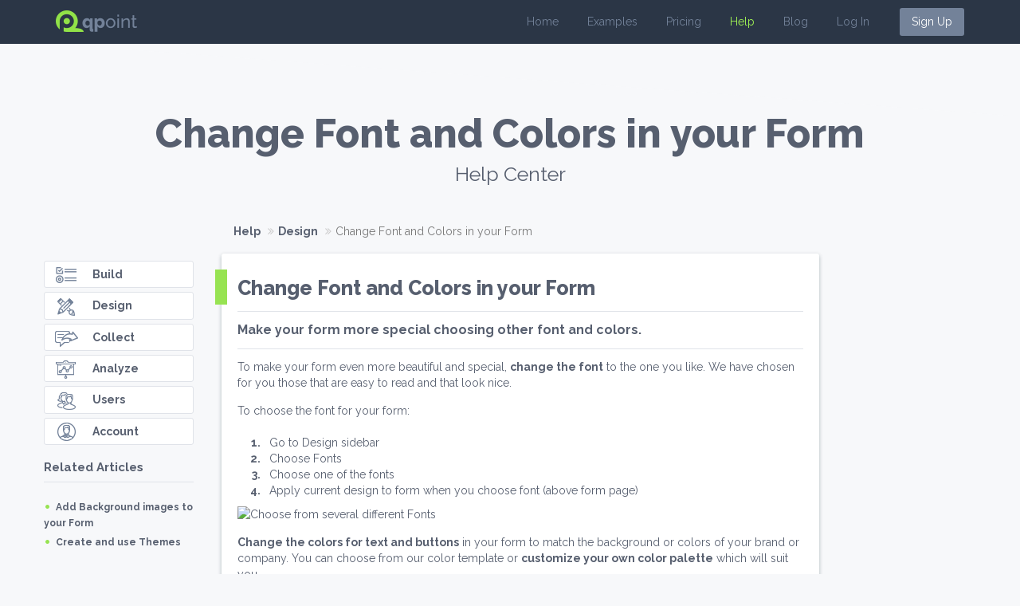

--- FILE ---
content_type: text/html; charset=utf-8
request_url: https://qpointsurvey.com/help/design/change-font-and-colors-in-your-form
body_size: 5751
content:

<!DOCTYPE html>
<html lang="en">
<head>

<title>Change Font and Colors in your Form | QPoint</title>
<meta http-equiv="content-language" content="en" />
<meta http-equiv="Content-Type" content="text/html; charset=utf-8" />
<meta name="viewport" content="width=device-width" />
<meta name="keywords" content="font, colors, form, qpoint, text, buttons" />
<meta name="description" content="Change Font and Colors of your form," />

<link rel="canonical" href="https://qpointsurvey.com/help/design/change-font-and-colors-in-your-form" />
<link rel="publisher" href="https://plus.google.com/118115682040680329901" />

<meta property="og:locale" content="en_US">
<meta property="og:type" content="article" />
<meta property="og:title" content="Change Font and Colors in your Form | QPoint" />
<meta property="og:description" content="Change Font and Colors of your form," />
<meta property="og:url" content="https://qpointsurvey.com/help/design/change-font-and-colors-in-your-form" />
<meta property="og:site_name" content="QPoint" />
<meta property="og:image" content="https://qpointsurvey.com/res/images/QPoint_Survey_Forms_Social.png" />

<meta name="twitter:card" content="summary_large_image">
<meta name="twitter:site" content="@QPointSurvey">
<meta name="twitter:title" content="Change Font and Colors in your Form | QPoint">
<meta name="twitter:description" content="Change Font and Colors of your form,">
<meta name="twitter:image" content="https://qpointsurvey.com/res/images/QPoint_Survey_Forms_Social_Twitter.jpg">

<meta name="google-site-verification" content="F6ybXTC1gXVY9O1nFeaO4vS7IRU6rPxCxLVlLnSCZyA" />
<meta name="ahrefs-site-verification" content="38bb417d5500c91a0960f9d8ab430af603dd94cd335ed561f1f0f9c1d153d1da">
<meta name="360-site-verification" content="3507950740aa8675058d588c42d6ebe4" />

<link rel="icon" href="/res/images/favicon.ico?v=2" type="image/x-icon" />
<link rel="shortcut icon" href="/res/images/favicon.ico?v=2" type="image/x-icon" />
<link href="https://fonts.googleapis.com/css?family=Raleway:400,700,800" rel="stylesheet" />
<link rel="stylesheet" href="https://maxcdn.bootstrapcdn.com/font-awesome/4.7.0/css/font-awesome.min.css" />
<link rel="stylesheet" href="https://maxcdn.bootstrapcdn.com/bootstrap/3.3.7/css/bootstrap.min.css" integrity="sha384-BVYiiSIFeK1dGmJRAkycuHAHRg32OmUcww7on3RYdg4Va+PmSTsz/K68vbdEjh4u" crossorigin="anonymous" />

<link href="/res/css/framework-minimized?v=3l9AA7yQlGBcsF1RU6-FclZqt9nw1jTS8sT5viZjPrg1" rel="stylesheet"/>

<link href="/res/css/framework?v=RhqCQYmY3vPRZ1CPbv92vRm20sra9aZ5oV6O7p7vhfQ1" rel="stylesheet"/>


<script src="/res/js/sitemaster-app?v=q1_YgukM-8uVwDw7rg8GzmrBmUgcG4ynVr0dCgo-gMI1"></script>

<script src="/res/js/sitemaster?v=GniIMl4NF0j4uex63oylP6aW8l5cBAj6xW0F4jqMHCM1"></script>


<script src="https://cdnjs.cloudflare.com/ajax/libs/knockout/3.4.2/knockout-min.js"></script>
<script src="https://maxcdn.bootstrapcdn.com/bootstrap/3.3.7/js/bootstrap.min.js" integrity="sha384-Tc5IQib027qvyjSMfHjOMaLkfuWVxZxUPnCJA7l2mCWNIpG9mGCD8wGNIcPD7Txa" crossorigin="anonymous"></script>
  
</head>
<body>
<div id="topMainMenu">
  <nav class="navbar navbar-fixed-top">
    <div class="container-fluid">
      <div class="navbar-header">
        <button type="button" class="navbar-toggle" data-toggle="collapse" data-target="#myNavbar">
          <span class="icon-bar"></span>
          <span class="icon-bar"></span>
          <span class="icon-bar"></span>
        </button>
        <a class="navbar-brand" href="/">
          <img src="/res/images/headerlogo.png" alt="" class="logo" />
        </a>
      </div>
      <div id="myNavbar" class="collapse navbar-collapse">
        <ul class="nav navbar-nav navbar-right hidden-xs">
          <li><a class="top_menu_item " href="/">Home</a></li>
          <li><a class="top_menu_item " href="/examples">Examples</a></li>
          <li><a class="top_menu_item " href="/pricing">Pricing</a></li>
          <li><a class="top_menu_item active" href="/help">Help</a></li>
          <li><a class="top_menu_item " href="/blog">Blog</a></li>
          <li><a class="top_menu_item " href="https://app.qpointsurvey.com/login">Log In</a></li>
          <li class="login"><a href="https://app.qpointsurvey.com/signup" target="_self">Sign Up</a></li>
        </ul>
        <ul class="nav navbar-nav navbar-right mobile hidden-sm hidden-md hidden-lg">
          <li><a class="top_mobile_menu_item " href="/">Home</a></li>
          <li><a class="top_mobile_menu_item " href="/examples">Examples</a></li>
          <li><a class="top_mobile_menu_item " href="/pricing">Pricing</a></li>
          <li><a class="top_mobile_menu_item active" href="/help">Help</a></li>
          <li><a class="top_mobile_menu_item " href="/blog">Blog</a></li>
          <li><a class="top_mobile_menu_item " href="https://app.qpointsurvey.com/login">Log in</a></li>
          <li><a class="top_mobile_menu_item" href="https://app.qpointsurvey.com/signup">Sign Up</a></li>
        </ul>
      </div>
    </div>
  </nav>
</div>
  
  <header class="small">
<div class="background-triangle"></div>
<div class="container" style="text-align:center;">
  <h1>Change Font and Colors in your Form</h1>
  <h2>Help Center</h2>
  </div>

  </header>
  <section id="qp-content">
<style type="text/css">
  body { background-color:#f7f8fa; }
  .help-details { padding: 30px 20px; font-size: 14px; margin-bottom: 80px; background-color: #ffffff; border-radius: 3px; -webkit-box-shadow: 0px 2px 5px 0px rgba(6,35,47,0.3); -moz-box-shadow: 0px 2px 5px 0px rgba(6,35,47,0.3); box-shadow: 0px 2px 5px 0px rgba(6,35,47,0.3); }
  .help-details h2 { position:relative; font-family:Raleway; margin:0 0 15px 0; font-size:25px; font-weight:900; color:#575f6f; }
  .help-details h2:before { position:absolute; padding:22px 0; content:''; width:15px; height:100%; top:-10px; left:-28px; background-color:#97e352; }
  .help-details .desc { margin-bottom:12px; padding:12px 0; font-size:16px; font-weight:700; border-top:1px solid #e0e3e9; border-bottom:1px solid #e0e3e9; }
  .help-details ul { margin-left:20px; margin-bottom:10px; }
  .help-details ul li p { margin:10px; }
  .help-details ol { margin-left:15px; padding-top:5px; padding-bottom:10px;counter-reset:item; }
  .help-details ol>li { list-style-type:none; counter-increment:item; }
  .help-details ol > li:before { display: inline-block; width: 1.5em; padding-right: 0.5em; font-weight: bold; text-align: right; content: counter(item) "."; }
  .help-details p { margin-bottom:15px; line-height:20px; }
  .help-details img { margin:0 auto; max-width:100% !important; }
   .help-details .highlight {
      font-weight: bold;
      font-size: 20px;
      color: #fff;
      background-color: #738299;
      margin: 20px 0px;
      padding: 20px 20px;
      border-radius: 10px;
    }
    .help-details .highlight h4 {
      font-size: 14px;
      font-weight: normal;
      color: #fff;
      margin-top: 0;
    }

    .help-bread .breadcrumb {
      margin-bottom: 10px;
      background-color: transparent;
    }
  .help-bread .breadcrumb .breadcrumb-item:first-child:before { display:none; }
  .help-bread .breadcrumb .breadcrumb-item:not(:first-child):before { content:'\f101'; font-family:FontAwesome; }
  .help-bread .breadcrumb .breadcrumb-item a { font-weight:bold; color:#575f6f; }
  .help-bread .breadcrumb .breadcrumb-item .active { color:#aeb6c4; }

  .help-menu { float:left; width:188px; margin-top:55px; margin-right:20px; }
  .help-menu .menu  { margin-bottom:20px; list-style:none; }
  .help-menu .menu li { margin-bottom:5px; }
  .help-menu .menu a { display:block; padding-left:12px; width:100%; line-height:32px; background-color:#fff; color:#575f6f; font-size:14px; font-weight:bold; border:1px solid #e0e3e9; border-radius:3px;  transition: all 0.3s; }
  .help-menu .menu a:hover { border-color:#97e352; border-left:20px solid #97e352; text-decoration:none;  }
  .help-menu .menu a:before { vertical-align:middle; content: ''; display: inline-block; margin-right:18px; width: 30px; height:30px; line-height:32px; background-image: url('../../res/images/help_menu_ico.png'); }
  .help-menu .menu a.build:before { background-position:0 0; }
  .help-menu .menu a.design:before { background-position:-30px 0; }
  .help-menu .menu a.collect:before { background-position:-60px 0; }
  .help-menu .menu a.analyze:before { background-position:-90px 0; }
  .help-menu .menu a.users:before { background-position:-120px 0; }
  .help-menu .menu a.account:before { background-position:-150px 0; }
  .help-menu .related {  }
  .help-menu .related h4 { color:#575f6f;font-size:15px;font-weight:bold; padding-bottom:10px; margin-bottom:20px; border-bottom:1px solid #e0e3e9; }
  .help-menu .related ul { list-style:none; }
  .help-menu .related ul li { margin-bottom:4px; }
  .help-menu .related ul li a { position:relative; padding-left:15px; color:#575f6f; font-size:12px; font-weight:bold; }
  .help-menu .related ul li a:before { position: absolute; content: '•'; top: -10px; left: 0; font-weight: bold; font-size: 24px; color: #97e352; }
</style>

<div class="container">
  <div class="row">
    <div class="help-menu hidden-xs">
      <ul class="menu">
        <li><a class="build" href="/help/build">Build</a></li>
        <li><a class="design" href="/help/design">Design</a></li>
        <li><a class="collect" href="/help/collect">Collect</a></li>
        <li><a class="analyze" href="/help/analyze">Analyze</a></li>
        <li><a class="users" href="/help/users">Users</a></li>
        <li><a class="account" href="/help/account">Account</a></li>
      </ul>
      <div class="related">
        <h4>Related Articles</h4>
        <ul>
            <li><a href="/help/design/add-background-images-to-your-form">Add Background images to your Form</a></li>
            <li><a href="/help/design/create-and-use-themes">Create and use Themes</a></li>
        </ul>
      </div>
    </div>
    <div class="col-xs-12 col-sm-8">
      <div class="help-bread">
        <ol class="breadcrumb">
          <li class="breadcrumb-item"><a href="/help">Help</a></li>
          <li class="breadcrumb-item"><a href="/help/design">Design</a></li>
          <li class="breadcrumb-item active">Change Font and Colors in your Form</li>
        </ol>
      </div>
      <div class="help-details">
        <h2>Change Font and Colors in your Form</h2>
        <div class="desc">
          Make your form more special choosing other font and colors.
        </div>
        <p>To make your form even more beautiful and special, <strong>change the font</strong> to the one you like. We have chosen for you those that are easy to read and that look nice.</p>
<p>To choose the font for your form:</p>
<ol>
<li dir="ltr"> Go to Design sidebar </li>
<li dir="ltr"> Choose Fonts </li>
<li dir="ltr"> Choose one of the fonts </li>
<li dir="ltr"> Apply current design to form when you choose font (above form page) </li>
</ol>
<p><img src="https://cdn.data.qbitcms.com/_userfiles/7/images/02_ChangeFontsCloros01.gif" alt="Choose from several different Fonts" title="Change the Font on your Form" /></p>
<p><strong>Change the colors for text and buttons</strong> in your form to match the background or colors of your brand or company. You can choose from our color template or <strong>customize your own color palette</strong> which will suit you.</p>
<p>To choose the colors for your form:</p>
<ol>
<li dir="ltr"> Go to Design sidebar </li>
<li dir="ltr"> Choose Colors </li>
<li dir="ltr"> Choose Form text/Button </li>
<li dir="ltr"> Apply current design to form when you choose colors (above form page) </li>
</ol>
<p><img src="https://cdn.data.qbitcms.com/_userfiles/7/images/02_ChangeFontsCloros02.gif" alt="Change the color for text and Buttons in your Form" title="Choose different colors for your Form" /></p>
        <div style="text-align:center;">
          <a class="button medium" href="/help" style="margin-top:30px;">Back to Help</a>
        </div>
      </div>
    </div>
  </div>
</div>

<script type="text/javascript">
  // Find all YouTube videos
  var $allVideos = $("iframe[src*='youtube']"),

      // The element that is fluid width
      $fluidEl = $(".help-details");

  // Figure out and save aspect ratio for each video
  $allVideos.each(function () {
    var ratio = (this.height / this.width);
    $(this).data('aspectRatio', ratio)

      // and remove the hard coded width/height
      .removeAttr('height')
      .removeAttr('width');

  });

  // When the window is resized
  $(window).resize(function () {

    var newWidth = $fluidEl.width();

    // Resize all videos according to their own aspect ratio
    $allVideos.each(function () {

      var $el = $(this);
      $el
        .width(newWidth)
        .height(newWidth * $el.data('aspectRatio'));

    });

    // Kick off one resize to fix all videos on page load
  }).resize();
</script></section>
  <footer><div class="container">
  <div class="row">
    <div class="col-xs-12 col-sm-3 col-md-2">
      <div id="contactIcon">
        <div class="footer-social-shares">
          <a class="twitter" href="https://twitter.com/QPointSurvey" target="_blank"><i class="fa fa-twitter"></i></a>
          <a class="facebook" href="https://www.facebook.com/QPointSurvey/" target="_blank"><i class="fa fa-facebook-f"></i></a>
          <a class="googlePlus" href="https://plus.google.com/118115682040680329901" target="_blank"><i class="fa fa-google-plus"></i></a>
        </div>
        <div class="hidden-xs">
          <a href="/"><img src="/res/images/footerlogo.png" alt="QPoint Survey" width="65" height="16" /></a>
        </div>
      </div>
    </div>
    <div class="col-xs-12 col-sm-6 col-md-8">
      <div class="menu">
        <ul>
          <li><a href="/">HOME</a></li>
          <li><a href="/tour">TOUR</a></li>
          <li><a href="/examples">EXAMPLES</a></li>
          <li><a href="https://app.qpointsurvey.com/signup">SIGN UP</a></li>
          <li><a href="/pricing">PRICING</a></li>
          <li><a href="/help">HELP</a></li>
          <li><a href="/blog">BLOG</a></li>
          <li><a href="/about">ABOUT</a></li>
          <li><a href="/about">CONTACT</a></li>
        </ul>
      </div>
      <div class="hidden-sm hidden-md hidden-lg text-center">
        <div class="mobile-register-link col-xs-12" style="text-align:center;display:none;">
          <a href="https://app.qpointsurvey.com/signup" class="button big">TRY NOW</a>
        </div>
        <div style="margin-bottom:15px;">Get free survey and analysis</div>
      </div>
      <div class="text-center" style="margin-bottom:10px;">
        <a href="/terms" target="_blank">Terms of Service</a> | <a href="/privacy" target="_blank">Privacy Policy</a>
      </div>
      <div class="text-center">
        <span class="copyright">&copy; 2026 Q-Bit d.o.o. All rights reserved.</span>&nbsp;
        <a class="qbit-logo" href="http://www.qbit.hr" alt="Q-Bit d.o.o." title="Q-Bit d.o.o."></a>
      </div>
    </div>
    <div class="col-xs-12 col-sm-3 col-md-2">
      <div class="tryButtonDesktopContainer">
        <div style="margin-bottom:5px;">Get free survey and analysis</div>
        <a href="https://app.qpointsurvey.com/signup" class="button small">TRY NOW</a>
      </div>
    </div>
  </div>
</div></footer>
  <!-- Google tag (gtag.js) -->
  <script async src="https://www.googletagmanager.com/gtag/js?id=G-S4G67V4W55"></script>
  <script>
    window.dataLayer = window.dataLayer || [];
    function gtag() { dataLayer.push(arguments); }
    gtag('js', new Date());
    gtag('config', 'G-S4G67V4W55');
  </script>
  <!-- Facebook Pixel Code -->
  <script>
    !function (f, b, e, v, n, t, s) {
      if (f.fbq) return; n = f.fbq = function () {
        n.callMethod ?
          n.callMethod.apply(n, arguments) : n.queue.push(arguments)
      }; if (!f._fbq) f._fbq = n;
      n.push = n; n.loaded = !0; n.version = '2.0'; n.queue = []; t = b.createElement(e); t.async = !0;
      t.src = v; s = b.getElementsByTagName(e)[0]; s.parentNode.insertBefore(t, s)
    }(window,
      document, 'script', 'https://connect.facebook.net/en_US/fbevents.js');
    fbq('init', '1790885457593127'); // Insert your pixel ID here.
    fbq('track', 'PageView');
  </script>
  <noscript>
    <img height="1" width="1" style="display:none"
         src="https://www.facebook.com/tr?id=1790885457593127&ev=PageView&noscript=1" />
  </noscript>
  <!-- End Facebook Pixel Code -->
  <!-- Google Code for Remarketing Tag -->
  <script type="text/javascript">
    /* <![CDATA[ */
    var google_conversion_id = 967444820;
    var google_custom_params = window.google_tag_params;
    var google_remarketing_only = true;
    /* ]]> */
  </script>
  <script type="text/javascript" src="//www.googleadservices.com/pagead/conversion.js">
  </script>
  <noscript>
    <div style="display:inline;">
      <img height="1" width="1" style="border-style:none;" alt="" src="//googleads.g.doubleclick.net/pagead/viewthroughconversion/967444820/?guid=ON&amp;script=0" />
    </div>
  </noscript>
  <!-- END Google Code for Remarketing Tag -->
  <!--if (ViewBag.DisableUserEngage == null)
  {-->
  <!-- User Engege -->
  <!--<script data-cfasync="false" src="https://qpointsurvey.user.com/widget.js"></script>
  <script data-cfasync="false">
    window.civchat = {
      apiKey: "J0Mhc9",
    };</script>-->
  <!-- End User Engage -->
  <!--}-->
  <!-- Fullstory -->
  <!-- End Fullstory -->
  <script type="text/javascript">
      window.Tawk_API = window.Tawk_API || {};
      var TawkIsLoaded = false;
      (function () {
        var s1 = document.createElement("script"), s0 = document.getElementsByTagName("script")[0];
        s1.async = true;
        s1.src = 'https://embed.tawk.to/681b379a233d83190c5648c5/1iql52cmr';
        s1.charset = 'UTF-8';
        s1.setAttribute('crossorigin', '*');
        s0.parentNode.insertBefore(s1, s0);
      })();
  </script>
  <!-- TapFilliate -->
  <!-- End TapFilliate -->
  <!-- Hotjar Tracking Code for https://qpointsurvey.com -->
  <script>
    (function (h, o, t, j, a, r) {
      h.hj = h.hj || function () { (h.hj.q = h.hj.q || []).push(arguments) };
      h._hjSettings = { hjid: 816417, hjsv: 6 };
      a = o.getElementsByTagName('head')[0];
      r = o.createElement('script'); r.async = 1;
      r.src = t + h._hjSettings.hjid + j + h._hjSettings.hjsv;
      a.appendChild(r);
    })(window, document, 'https://static.hotjar.com/c/hotjar-', '.js?sv=');
  </script>

  
<script defer src="https://static.cloudflareinsights.com/beacon.min.js/vcd15cbe7772f49c399c6a5babf22c1241717689176015" integrity="sha512-ZpsOmlRQV6y907TI0dKBHq9Md29nnaEIPlkf84rnaERnq6zvWvPUqr2ft8M1aS28oN72PdrCzSjY4U6VaAw1EQ==" data-cf-beacon='{"version":"2024.11.0","token":"d07b3f6e039a4035bb07fd67739d48aa","r":1,"server_timing":{"name":{"cfCacheStatus":true,"cfEdge":true,"cfExtPri":true,"cfL4":true,"cfOrigin":true,"cfSpeedBrain":true},"location_startswith":null}}' crossorigin="anonymous"></script>
</body>
</html>

--- FILE ---
content_type: text/css; charset=utf-8
request_url: https://qpointsurvey.com/res/css/framework-minimized?v=3l9AA7yQlGBcsF1RU6-FclZqt9nw1jTS8sT5viZjPrg1
body_size: 1899
content:
#blogMainCarousel{position:relative;margin-bottom:50px;background-color:#f7f8fa}#blogMainCarousel .item{overflow:hidden;min-height:360px}#blogMainCarousel .item .container{margin:40px auto}#blogMainCarousel .item .container .row{padding-right:80px}#blogMainCarousel .item .cat{display:inline-block;padding:12px 20px;font-size:18px;font-weight:bold;text-transform:uppercase;color:#fff;background-color:#30c4e4;border-radius:3px}#blogMainCarousel .item .cat-link{color:#2b3646;text-decoration:none;border-bottom:1px solid #91e248}#blogMainCarousel .item .cat-link:hover{background-color:#91e248;color:#fff;text-decoration:none}#blogMainCarousel .item h2{font-size:36px;font-weight:900;color:#2b3646}#blogMainCarousel .item h2 span{overflow:hidden;text-overflow:ellipsis;display:-webkit-box;-webkit-line-clamp:2;-webkit-box-orient:vertical}#blogMainCarousel .item .desc{padding-bottom:18px;margin-bottom:18px;border-bottom:1px solid #91e248}#blogMainCarousel .item .desc span{font-size:18px;color:#676e7b;max-height:67px;overflow:hidden;text-overflow:ellipsis;display:-webkit-box;-webkit-line-clamp:2;-webkit-box-orient:vertical}#blogMainCarousel .item .foot{font-size:14px}#blogMainCarousel .item .image{width:auto;min-height:360px;background-position:left}#blogMainCarousel .item .image-mobile{min-height:260px;background-position:center}#blogMainCarousel .owl-dots{position:absolute;bottom:-30px;left:50%;transform:translateX(-50%)}#blogMainCarousel .owl-dots .owl-dot{display:inline-block;width:14px;height:14px;border:2px solid #8b97aa;margin:0 5px;border-radius:15px}#blogMainCarousel .owl-dots .owl-dot.active{border-color:#a3e667}#blogCategory .cat{display:inline-block;padding:12px 20px;font-size:18px;font-weight:bold;text-transform:uppercase;color:#fff;background-color:#30c4e4;border-radius:3px}.post-item{position:relative;min-height:570px;margin-bottom:30px;-webkit-box-shadow:0 1px 30px 0 rgba(43,54,70,.35);-moz-box-shadow:0 1px 30px 0 rgba(43,54,70,.35);box-shadow:0 1px 30px 0 rgba(43,54,70,.35);-webkit-border-bottom-right-radius:4px;-webkit-border-bottom-left-radius:4px;-moz-border-radius-bottomright:4px;-moz-border-radius-bottomleft:4px;border-bottom-right-radius:4px;border-bottom-left-radius:4px}.post-item:hover{-webkit-box-shadow:0 1px 5px 0 rgba(43,54,70,.3);-moz-box-shadow:0 1px 5px 0 rgba(43,54,70,.3);box-shadow:0 1px 5px 0 rgba(43,54,70,.3)}.post-item:hover .post-image a{width:110%}.post-item .post-image{position:relative;top:-1px;height:250px;overflow:hidden}.post-item .post-image a{display:block;position:absolute;left:50%;top:50%;transform:translate(-50%,-50%);text-align:center;width:100%;transition:width .4s ease}.post-item .post-image a img{width:100%;vertical-align:top}.post-item .post-info{padding:8px 0;font-size:12px;border-bottom:1px solid #91e248}.post-item .post-content{position:relative;padding:20px 30px}.post-item .post-content a h2{font-size:24px;font-weight:900;color:#575f6f}.post-item .post-content a:hover h2{border-bottom:0;color:#2b3646}.post-item .post-content .post-description{margin-bottom:10px;font-size:14px;color:#575f6f}.post-item .post-footer{position:absolute;bottom:0;color:#738299;width:100%;padding:0 30px 20px}.post-item .post-footer .cat{color:#738299;text-transform:uppercase;font-size:14px;font-weight:bold}.post-item .post-footer .cat:hover{border-bottom:0;color:#2b3646}.post-item .post-footer .time{font-size:12px}#topPostsContainer{margin-bottom:30px}#topPostsContainer h2{margin:0;padding:0 25px;height:38px;line-height:38px;color:#fff;font-size:16px;font-weight:normal;background-color:#738299}#topPostsContainer .top-post-container{padding:0;background-color:#f7f8fa}#topPostsContainer .top-post-container .top-post-item{list-style:none}#topPostsContainer .top-post-container .top-post-item:hover{background-color:#e3e5ea}#topPostsContainer .top-post-container .top-post-item:hover:not(:last-child)>div{border-bottom:1px solid transparent}#topPostsContainer .top-post-container .top-post-item:hover .top-post-content .title{color:#2b3646}#topPostsContainer .top-post-container .top-post-item>div{margin:0 0;padding:15px 20px;border-bottom:1px solid #a6a6a6}#topPostsContainer .top-post-container .top-post-item .image{display:inline-block;width:75px;height:75px;border-radius:250px;overflow:hidden;vertical-align:middle}#topPostsContainer .top-post-container .top-post-item .image img{height:100%}#topPostsContainer .top-post-container .top-post-item .top-post-content{display:block;padding-left:6px;color:#575f6f}#topPostsContainer .top-post-container .top-post-item .top-post-content .date{display:block;font-size:12px;margin-top:10px;margin-bottom:2px;text-decoration:none!important}#topPostsContainer .top-post-container .top-post-item .top-post-content .title{display:block;font-size:14px;font-weight:900;line-height:1.2em}.blog-post{margin-bottom:20px}.blog-post .blog-share-container{padding-bottom:10px;border-bottom:1px solid #e0e3e9}.blog-post .blog-share-container .social-share-container .jssocials-share{font-size:10px;font-family:Arial}.blog-post .blog-share-container .social-share-container .jssocials-share a{border-radius:2px}.blog-post .blog-share-container .social-share-container .jssocials-share a:hover,.blog-post .blog-share-container .social-share-container .jssocials-share a:active{text-decoration:none!important}.blog-post .blog-share-container .social-share-container .jssocials-share a .jssocials-share-label{line-height:1.1em}.blog-post .blog-share-container .blog-read{margin-top:12px;font-size:12px;color:#575f6f}.blog-post .blog-description{padding:30px 0;font-weight:bold;font-size:22px;color:#2b3646}.blog-post .blog-footer{padding:16px 0;border-top:1px solid #e0e3e9;border-bottom:1px solid #e0e3e9}.blog-post .blog-content img{position:relative;max-width:100%;height:auto!important;margin:20px 0 30px 0;background-color:#728198;-webkit-box-shadow:0 18px 22px -10px #5b6270;-moz-box-shadow:0 18px 22px -10px #5b6270;box-shadow:0 18px 22px -10px #5b6270}.blog-post .blog-content h1,.blog-post .blog-content h2,.blog-post .blog-content h3,.blog-post .blog-content h4{color:#2b3646;font-weight:bold}.blog-post .blog-content h1{font-size:40px}.blog-post .blog-content h2{font-size:30px}.blog-post .blog-content h3{font-size:22px}.blog-post .blog-content div,.blog-post .blog-content p{font-size:18px;line-height:26px;color:#676e7b;text-align:left;margin-bottom:12px}.blog-post .blog-content div a,.blog-post .blog-content p a{font-weight:bold;color:#2b3646;padding:2px;border-bottom:1px solid #91e248}.blog-post .blog-content div a:hover,.blog-post .blog-content p a:hover{background-color:#91e248;color:#fff;text-decoration:none}.blog-post .blog-content div a.button,.blog-post .blog-content p a.button{display:inline-block;color:#fff;font-weight:bold;text-decoration:none;-webkit-box-shadow:0 2px #68ae29;-moz-box-shadow:0 2px #68ae29;box-shadow:0 2px #68ae29;background-color:#91e248;cursor:pointer;transition:all .2s}.blog-post .blog-content div a.button.small,.blog-post .blog-content p a.button.small{font-size:11px!important;height:25px!important;line-height:27px!important;padding:0 15px!important;-webkit-border-radius:3px;-moz-border-radius:3px;border-radius:3px}.blog-post .blog-content div a.button.medium,.blog-post .blog-content p a.button.medium{font-size:14px!important;height:35px!important;line-height:37px!important;padding:0 30px!important;-webkit-border-radius:3px;-moz-border-radius:3px;border-radius:3px}.blog-post .blog-content div.highlight,.blog-post .blog-content p.highlight{font-weight:bold;font-size:20px;color:#fff;background-color:#738299;margin:20px 0;padding:20px 20px;border-radius:10px}.blog-post .blog-content div.highlight h4,.blog-post .blog-content p.highlight h4{font-size:14px;font-weight:normal;color:#fff;margin-top:0}.blog-post .blog-content div.continue-read,.blog-post .blog-content p.continue-read{font-size:14px}.blog-post .blog-content div.continue-read ul,.blog-post .blog-content p.continue-read ul{margin-top:10px}.blog-post .blog-content div.continue-read ul li,.blog-post .blog-content p.continue-read ul li{margin-bottom:4px}.blog-post .blog-content ol{margin-left:15px;margin-bottom:10px}.blog-post .blog-content ol li p{display:inline}.blog-post .blog-content ul{margin-left:20px;list-style:none}.blog-post .blog-content ul li{line-height:20px;margin-bottom:10px}.blog-post .blog-content ul li:before{margin-bottom:4px;margin-right:12px;vertical-align:middle;display:inline-block;font-family:FontAwesome;font-size:10px;color:#91e248;text-rendering:auto;-webkit-font-smoothing:antialiased;content:""}.blog-post .blog-content ul li p{display:inline}@media(min-width:768px) and (max-width:991px){.post-item .post-content .post-description{font-size:10px}}

--- FILE ---
content_type: text/javascript; charset=utf-8
request_url: https://qpointsurvey.com/res/js/sitemaster?v=GniIMl4NF0j4uex63oylP6aW8l5cBAj6xW0F4jqMHCM1
body_size: 148
content:
; window.application.addView(function($){function TopMenuView(){this.menu=null;this.menuItems=null;this.menuMobile=null;this.menuMobileItems=null;this.menuOffset=80}return TopMenuView.prototype.init=function(){var self=this;self.menu=$("ul.nav");self.menuItems=$(".top_menu_item");self.menuMobile=$("ul.nav.mobile");self.menuMobileItems=$(".top_mobile_menu_item");self.menuMobile.click(function(){$(".navbar-collapse.mobile").removeClass("in")})},TopMenuView.prototype.initScrollEvent=function(){var self=this,bandIcon=$("a.navbar-brand").find("img.hidden-xs");$(window).scroll(function(){var scrollTop=$(window).scrollTop(),isDesktop=$("nav.navbar").width()>910,isTablet=$("nav.navbar").width()>=768&&$("nav.navbar").width()<=910,isMobile=$("nav.navbar").width()<=768,scrollPos;isDesktop?scrollTop>150&&!self.isFixed?self.isFixed=!0:scrollTop<=150&&(self.isFixed=!1):isTablet?scrollTop>=40&&!self.isFixed?self.isFixed=!0:scrollTop<40&&(self.isFixed=!1):isMobile&&(self.isFixed=!1);scrollPos=$(document).scrollTop()})},new TopMenuView}(jQuery,window.application))
